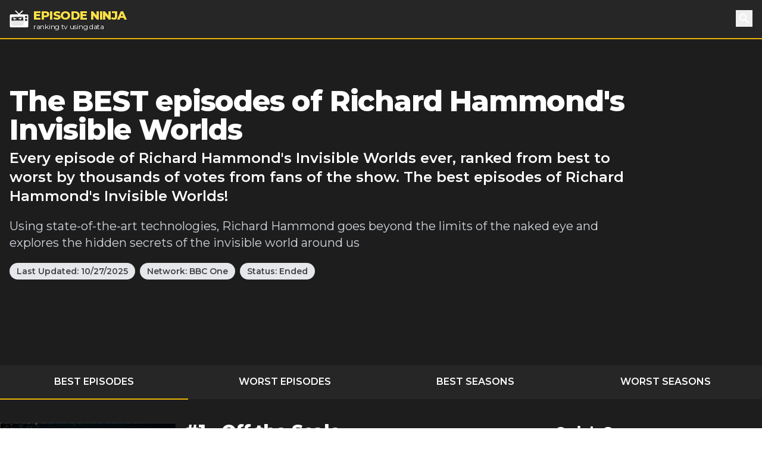

--- FILE ---
content_type: text/html; charset=utf-8
request_url: https://episode.ninja/series/richard-hammonds-invisible-worlds
body_size: 5474
content:
<!DOCTYPE html><html lang="en"><head><title>The BEST episodes of Richard Hammond&#x27;s Invisible Worlds | Episode Ninja</title><meta charSet="utf-8"/><meta name="viewport" content="initial-scale=1.0, width=device-width"/><meta name="description" content="Every episode of Richard Hammond&#x27;s Invisible Worlds ever, ranked from best to worst by thousands of votes from fans of the show. The best episodes of Richard Hammond&#x27;s Invisible Worlds!"/><meta name="og:title" content="The BEST episodes of Richard Hammond&#x27;s Invisible Worlds"/><meta name="og:description" content="Every episode of Richard Hammond&#x27;s Invisible Worlds ever, ranked from best to worst by thousands of votes from fans of the show. The best episodes of Richard Hammond&#x27;s Invisible Worlds!"/><meta name="twitter:title" content="The BEST episodes of Richard Hammond&#x27;s Invisible Worlds"/><meta name="twitter:site" content="@theepisodeninja"/><meta name="og:image" content="https://episode.ninja/api/og?title=The%20BEST%20episodes%20of%20Richard%20Hammond&#x27;s%20Invisible%20Worlds"/><meta name="twitter:image" content=""/><meta name="twitter:card" content="summary_large_image"/><meta name="fo-verify" content="5dd3759a-536e-43d2-8ca1-0bfeee0cf2ad"/><link rel="preload" href="https://cdn.episode.ninja/file/episodeninja/1947011.jpg" as="image" fetchpriority="high"/><meta name="next-head-count" content="13"/><script async="" src="https://www.googletagmanager.com/gtag/js?id=G-104SP4S1KF"></script><script>
            window.dataLayer = window.dataLayer || [];
            function gtag(){dataLayer.push(arguments);}
            gtag('js', new Date());
            gtag('config', 'G-104SP4S1KF', {
              page_path: window.location.pathname,
            });
          </script><link rel="preload" href="/_next/static/media/904be59b21bd51cb-s.p.woff2" as="font" type="font/woff2" crossorigin="anonymous" data-next-font="size-adjust"/><link rel="preload" href="/_next/static/css/418f17e018a3aa2c.css" as="style"/><link rel="stylesheet" href="/_next/static/css/418f17e018a3aa2c.css" data-n-g=""/><noscript data-n-css=""></noscript><script defer="" nomodule="" src="/_next/static/chunks/polyfills-42372ed130431b0a.js"></script><script src="/_next/static/chunks/webpack-0394cfaff2b5e9ba.js" defer=""></script><script src="/_next/static/chunks/framework-da2dd65caaea2677.js" defer=""></script><script src="/_next/static/chunks/main-19865f14c4f7dbcb.js" defer=""></script><script src="/_next/static/chunks/pages/_app-e4121494dd5b9ccc.js" defer=""></script><script src="/_next/static/chunks/17-730d0faca4e34a0b.js" defer=""></script><script src="/_next/static/chunks/675-a017e9e2fa25fd0e.js" defer=""></script><script src="/_next/static/chunks/161-408f4885d3c52ab2.js" defer=""></script><script src="/_next/static/chunks/439-5eea4cf54a4c0d7d.js" defer=""></script><script src="/_next/static/chunks/pages/series/%5B...slug%5D-eb90bf0350c55863.js" defer=""></script><script src="/_next/static/LdcH7RH_YJD8ZLcl4xSnd/_buildManifest.js" defer=""></script><script src="/_next/static/LdcH7RH_YJD8ZLcl4xSnd/_ssgManifest.js" defer=""></script></head><body><div id="__next"><main class="__className_069ab3"><div class="bg-gray-800"><header><nav class="bg-gray-800 border-b-2 border-yellow-500"><div class="container px-4 mx-auto"><div class="flex items-center justify-between h-16"><div class="flex items-center"><a class="flex items-center flex-shrink-0 text-white mr-6" href="/"><img class="fill-current h-8 w-8 mr-2" src="/logo.svg" alt="Episode Ninja" width="32" height="32"/><div><div class="font-extrabold uppercase text-xl tracking-tight leading-tight text-yellow-300">Episode Ninja</div><small class="tracking-tight leading-none block text-xs">ranking tv using data</small></div></a></div><div class="relative"><button class="text-base text-white font-medium focus:outline-none p-1" id="headlessui-popover-button-undefined" type="button" aria-expanded="false"><svg xmlns="http://www.w3.org/2000/svg" viewBox="0 0 20 20" fill="currentColor" aria-hidden="true" class="h-5 w-5"><path fill-rule="evenodd" d="M8 4a4 4 0 100 8 4 4 0 000-8zM2 8a6 6 0 1110.89 3.476l4.817 4.817a1 1 0 01-1.414 1.414l-4.816-4.816A6 6 0 012 8z" clip-rule="evenodd"></path></svg><span class="sr-only">Search</span></button></div></div></div></nav></header><div class="relative bg-gray-900"><div class="max-w-screen-2xl mx-auto"><div class="relative z-10 pt-4 bg-gray-900 sm:pt-12 lg:w-full lg:pt-20 lg:pr-4"><div class="mx-auto max-w-screen-xl px-4 sm:text-center lg:text-left flex flex-col md:flex-row md:space-x-4"><div class=""><h1 class="text-2xl tracking-tight leading-6 md:leading-8 sm:leading-none font-extrabold sm:text-3xl md:text-4xl lg:text-5xl text-white mb-2">The BEST episodes of Richard Hammond&#x27;s Invisible Worlds</h1><h2 class="text-md sm:text-lg md:text-xl lg:text-2xl leading-tight text-white font-semibold">Every episode of Richard Hammond&#x27;s Invisible Worlds ever, ranked from best to worst by thousands of votes from fans of the show. The best episodes of Richard Hammond&#x27;s Invisible Worlds!</h2><p class="my-3 leading-tight text-sm sm:text-base text-gray-300 sm:my-5 sm:text-lg sm:mx-auto md:text-xl lg:mx-0">Using state-of-the-art technologies, Richard Hammond goes beyond the limits of the naked eye and explores the hidden secrets of the invisible world around us</p><div class="mb-4"><span class="inline-block bg-gray-200 rounded-full px-3 py-1 text-xs md:text-sm font-semibold text-gray-700 mr-2 mb-2 md:mb-0">Last Updated:<!-- --> <!-- -->10/27/2025</span><a class="inline-block bg-gray-200 rounded-full px-3 py-1 text-xs md:text-sm font-semibold text-gray-700 mr-2" href="/networks/bbc-one">Network: <!-- -->BBC One</a><span class="inline-block bg-gray-200 rounded-full px-3 py-1 text-xs md:text-sm font-semibold text-gray-700 mr-2 mb-2 md:mb-0">Status: <!-- -->Ended</span></div></div><div class="md:w-4/12 md:h-64"><div id="nitro-content-1-mobile" class="mobile-ad md:hidden"></div><div id="nitro-content-1" class="hidden md:block"></div></div></div><div class="container mx-auto h-20 md:h-32"></div></div></div></div><div class="bg-gray-800"><div class="container mx-auto"><ul class="flex text-center uppercase text-white font-semibold text-xs md:text-base"><li class="flex-1 -mb-px mr-1"><a class="block p-2 md:p-4 border-yellow-500 border-b-2" href="/series/richard-hammonds-invisible-worlds">Best Episodes</a></li><li class="flex-1 -mb-px mr-1"><a class="block p-2 md:p-4 border-yellow-500 " href="/series/richard-hammonds-invisible-worlds/worst-episodes">Worst Episodes</a></li><li class="flex-1 mr-1"><a class="block p-2 md:p-4 border-yellow-500 " href="/series/richard-hammonds-invisible-worlds/best-seasons">Best Seasons</a></li><li class="flex-1 -mb-px mr-1"><a class="block p-2 md:p-4 border-yellow-500 " href="/series/richard-hammonds-invisible-worlds/worst-seasons">Worst Seasons</a></li></ul></div></div><div class="bg-gray-900"><div class="container mx-auto pt-4 sm:pt-10"><div class="flex flex-wrap"><div class="w-full lg:flex-1"><div><div class="text-white mb-10 flex flex-wrap sm:-mx-2"><div class="w-full sm:w-1/2 md:w-1/3 sm:px-2"><div class="image-wrapper border-b-2 border-yellow-500 bg-gray-800"><img alt="Off the Scale" fetchpriority="high" width="400" height="225" decoding="async" data-nimg="1" style="color:transparent;width:100%;height:auto" src="https://cdn.episode.ninja/file/episodeninja/1947011.jpg"/></div><div class="bg-gray-800 px-4 md:px-2 py-2 mb-4 md:mb-0 text-lg font-bold leading-none flex content-between"><img src="/star.svg" alt="star" width="18" height="18" class="mr-1"/><div class="pr-2 mr-2 border-r">8.15</div><div class="flex-1">179<!-- --> votes</div><div class="-mr-2" style="display:flex"><button class="-my-2 px-2 bg-gray-200 text-gray-700 font-bold text-sm">Rate Now</button></div></div></div><div class="w-full sm:w-1/2 md:w-2/3 px-6 md:px-2"><h2 class="text-2xl tracking-tight leading-8 sm:leading-none font-extrabold sm:text-3xl mb-0">#<!-- -->1<!-- --> - <!-- -->Off the Scale</h2><h3 class="text-md mb-2"><a class="underline" href="/series/richard-hammonds-invisible-worlds/season-1">Season <!-- -->1</a> <!-- -->- Episode <!-- -->3<!-- --> - Aired<!-- --> <!-- -->3/30/2010</h3><p class="mb-8">Richard Hammond explores the astonishing miniature universe all around us, revealing that small is not only beautiful, it can also be very, very powerful.
From seeing the microscopic changes to ice crystals that can trigger an avalanche to watching in horror the invisible aftermath of a sneeze on a commuter train and learning how the surface of an ordinary-looking plant hides an astounding secret that will make walking on the moon safer, Richard harnesses cutting-edge technologies to transport the viewer into a spectacular micro realm.</p><div class="mb-1">Directors:<!-- --> <a class="underline" href="/director/matthew-wortman">Matthew Wortman</a></div><span class="text-lg font-bold mr-2">Watch Now:</span><a href="https://www.amazon.com/dp/B0DNCFZ63S?tag=episodeninja-20&amp;linkCode=osi&amp;th=1&amp;psc=1" rel="noopener" class="text-black font-bold py-1 px-3 mr-2 rounded" style="background-color:#ff9900">Amazon</a></div></div></div><div><div class="text-white mb-10 flex flex-wrap sm:-mx-2"><div class="w-full sm:w-1/2 md:w-1/3 sm:px-2"><div class="image-wrapper border-b-2 border-yellow-500 bg-gray-800"><img alt="Out of Sight" loading="lazy" width="400" height="225" decoding="async" data-nimg="1" style="color:transparent;width:100%;height:auto" src="https://cdn.episode.ninja/file/episodeninja/1902281.jpg"/></div><div class="bg-gray-800 px-4 md:px-2 py-2 mb-4 md:mb-0 text-lg font-bold leading-none flex content-between"><img src="/star.svg" alt="star" width="18" height="18" class="mr-1"/><div class="pr-2 mr-2 border-r">7.91</div><div class="flex-1">237<!-- --> votes</div><div class="-mr-2" style="display:flex"><button class="-my-2 px-2 bg-gray-200 text-gray-700 font-bold text-sm">Rate Now</button></div></div></div><div class="w-full sm:w-1/2 md:w-2/3 px-6 md:px-2"><h2 class="text-2xl tracking-tight leading-8 sm:leading-none font-extrabold sm:text-3xl mb-0">#<!-- -->2<!-- --> - <!-- -->Out of Sight</h2><h3 class="text-md mb-2"><a class="underline" href="/series/richard-hammonds-invisible-worlds/season-1">Season <!-- -->1</a> <!-- -->- Episode <!-- -->2<!-- --> - Aired<!-- --> <!-- -->3/23/2010</h3><p class="mb-8">The human eye is a remarkable piece of precision engineering, but it is also extremely limited. Beyond the narrow range of light that makes up the familiar colours of the rainbow is a vast spectrum of light, entirely unseen.

But what if we could see beyond the narrow boundaries of our eyes and peer into this invisible realm?</p><div class="mb-1">Directors:<!-- --> <a class="underline" href="/director/dan-clifton">Dan Clifton</a></div><span class="text-lg font-bold mr-2">Watch Now:</span><a href="https://www.amazon.com/dp/B0DNCFZ63S?tag=episodeninja-20&amp;linkCode=osi&amp;th=1&amp;psc=1" rel="noopener" class="text-black font-bold py-1 px-3 mr-2 rounded" style="background-color:#ff9900">Amazon</a></div></div></div><div><div class="text-white mb-10 flex flex-wrap sm:-mx-2"><div class="w-full sm:w-1/2 md:w-1/3 sm:px-2"><div class="image-wrapper border-b-2 border-yellow-500 bg-gray-800"><img alt="Speed Limits" loading="lazy" width="400" height="225" decoding="async" data-nimg="1" style="color:transparent;width:100%;height:auto" src="https://cdn.episode.ninja/file/episodeninja/1902271.jpg"/></div><div class="bg-gray-800 px-4 md:px-2 py-2 mb-4 md:mb-0 text-lg font-bold leading-none flex content-between"><img src="/star.svg" alt="star" width="18" height="18" class="mr-1"/><div class="pr-2 mr-2 border-r">7.73</div><div class="flex-1">293<!-- --> votes</div><div class="-mr-2" style="display:flex"><button class="-my-2 px-2 bg-gray-200 text-gray-700 font-bold text-sm">Rate Now</button></div></div></div><div class="w-full sm:w-1/2 md:w-2/3 px-6 md:px-2"><h2 class="text-2xl tracking-tight leading-8 sm:leading-none font-extrabold sm:text-3xl mb-0">#<!-- -->3<!-- --> - <!-- -->Speed Limits</h2><h3 class="text-md mb-2"><a class="underline" href="/series/richard-hammonds-invisible-worlds/season-1">Season <!-- -->1</a> <!-- -->- Episode <!-- -->1<!-- --> - Aired<!-- --> <!-- -->3/16/2010</h3><p class="mb-8">The human eye takes about fifty milliseconds to blink. But it takes our brain around a hundred and fifty milliseconds to process what we see. We&#x27;re not aware of this time lag going on, but in those few milliseconds, there are extraordinary things happening that completely pass us by.
But what if we could break through this speed limit? Bend and stretch time in ways never thought possible. What new marvels would we see?</p><div class="mb-1">Directors:<!-- --> <a class="underline" href="/director/gavin-maxwell">Gavin Maxwell</a></div><span class="text-lg font-bold mr-2">Watch Now:</span><a href="https://www.amazon.com/dp/B0DNCFZ63S?tag=episodeninja-20&amp;linkCode=osi&amp;th=1&amp;psc=1" rel="noopener" class="text-black font-bold py-1 px-3 mr-2 rounded" style="background-color:#ff9900">Amazon</a></div></div></div></div><aside class="sidebar text-white flex flex-col"><div class="px-3 sm:px-0 mb-6"><h3 class="text-2xl font-bold sm:px-0 mb-3">Quick Summary</h3>The <!-- -->best<!-- --> episodes of <!-- -->Richard Hammond&#x27;s Invisible Worlds<!-- --> <!-- -->are:<ul class="list-disc pl-4"><li>Off the Scale<!-- --> <strong>S<!-- -->1<!-- -->E<!-- -->3</strong> <!-- -->rated <strong>8.15</strong></li><li>Out of Sight<!-- --> <strong>S<!-- -->1<!-- -->E<!-- -->2</strong> <!-- -->rated <strong>7.91</strong></li><li>Speed Limits<!-- --> <strong>S<!-- -->1<!-- -->E<!-- -->1</strong> <!-- -->rated <strong>7.73</strong></li></ul></div><div><h3 class="text-2xl font-bold px-3 sm:px-0 mb-3">Similar Shows</h3><a class="flex justify-center items-center h-40 overflow-hidden shadow-lg bg-gray-800 hover:bg-gray-700 mb-4 text-white border-t-2 border-yellow-500" href="/series/david-attenboroughs-rise-of-animals-triumph-of-the-vertebrates"><div class="px-3 py-2"><h4 class="font-bold text-2xl text-center">David Attenborough&#x27;s Rise of Animals: Triumph of the Vertebrates</h4></div></a><a class="flex justify-center items-center h-40 overflow-hidden shadow-lg bg-gray-800 hover:bg-gray-700 mb-4 text-white border-t-2 border-yellow-500" href="/series/american-experience"><div class="px-3 py-2"><h4 class="font-bold text-2xl text-center">American Experience</h4></div></a><a class="flex justify-center items-center h-40 overflow-hidden shadow-lg bg-gray-800 hover:bg-gray-700 mb-4 text-white border-t-2 border-yellow-500" href="/series/horizon"><div class="px-3 py-2"><h4 class="font-bold text-2xl text-center">Horizon</h4></div></a><a class="flex justify-center items-center h-40 overflow-hidden shadow-lg bg-gray-800 hover:bg-gray-700 mb-4 text-white border-t-2 border-yellow-500" href="/series/how-to-grow-a-planet"><div class="px-3 py-2"><h4 class="font-bold text-2xl text-center">How to Grow a Planet</h4></div></a><a class="flex justify-center items-center h-40 overflow-hidden shadow-lg bg-gray-800 hover:bg-gray-700 mb-4 text-white border-t-2 border-yellow-500" href="/series/science-and-islam"><div class="px-3 py-2"><h4 class="font-bold text-2xl text-center">Science and Islam</h4></div></a></div><div id="nitro-sidebar-2" class="mt-8 grow"></div></aside></div></div></div><div id="nitro-mobile-fixed" class="mb-3"></div><div id="nitro-desktop-fixed"></div><footer class="text-white bg-gray-800"><div class="container mx-auto p-4 md:px-0"><div class="md:flex md:justify-between mb-4"><ul class="md:flex md:justify-between md:space-x-4"><li><a href="/shows">Shows</a></li><li><a href="/about">About</a></li><li><a href="/advertise">Advertise</a></li><li><a href="https://www.iubenda.com/privacy-policy/23600908/legal" target="_blank" rel="noopener">Privacy Policy</a></li><li id="ncmp-consent-link"></li></ul><div>© Copyright <!-- -->2025<!-- --> <a class="underline" href="/">Episode Ninja</a></div></div><div class="text-sm">We are a participant in the Amazon Services LLC Associates Program, an affiliate advertising program designed to provide a means for us to earn fees by linking to Amazon.com and affiliated sites.</div><div class="mt-2"><span data-ccpa-link="1"></span></div></div></footer></div></main></div><script id="__NEXT_DATA__" type="application/json">{"props":{"pageProps":{"show":{"_id":"5f3bbad4f94aeed6ce4fd44c","id":149731,"seriesName":"Richard Hammond's Invisible Worlds","overview":"Using state-of-the-art technologies, Richard Hammond goes beyond the limits of the naked eye and explores the hidden secrets of the invisible world around us","slug":"richard-hammonds-invisible-worlds","updatedAt":"2025-10-27T01:49:55.967Z","relatedShows":[{"id":273424,"slug":"david-attenboroughs-rise-of-animals-triumph-of-the-vertebrates","seriesName":"David Attenborough's Rise of Animals: Triumph of the Vertebrates","_id":"68fecfc456c581ee905d785b"},{"id":71638,"slug":"american-experience","seriesName":"American Experience","_id":"68fecfc456c581ee905d785c"},{"id":74379,"slug":"horizon","seriesName":"Horizon","_id":"68fecfc456c581ee905d785d"},{"id":255951,"slug":"how-to-grow-a-planet","seriesName":"How to Grow a Planet","_id":"68fecfc456c581ee905d785e"},{"id":91841,"slug":"science-and-islam","seriesName":"Science and Islam","_id":"68fecfc456c581ee905d785f"}],"episodes":[{"id":1947011,"rating":8.14636905027933,"airedSeason":1,"airedEpisodeNumber":3,"overview":"Richard Hammond explores the astonishing miniature universe all around us, revealing that small is not only beautiful, it can also be very, very powerful.\r\nFrom seeing the microscopic changes to ice crystals that can trigger an avalanche to watching in horror the invisible aftermath of a sneeze on a commuter train and learning how the surface of an ordinary-looking plant hides an astounding secret that will make walking on the moon safer, Richard harnesses cutting-edge technologies to transport the viewer into a spectacular micro realm.","filename":"episodes/149731/1947011.jpg","directors":[{"name":"Matthew Wortman","slug":"matthew-wortman"}],"writers":[],"episodeName":"Off the Scale","ratingCount":179,"watchLinks":[{"amazon":"https://www.amazon.com/dp/B0DNCFZ63S?tag=episodeninja-20\u0026linkCode=osi\u0026th=1\u0026psc=1","_id":"68fecfc456c581ee905d7861"}],"itunes":null,"imageUrl":"https://cdn.episode.ninja/file/episodeninja/1947011.jpg","firstAired":"2010-03-30"},{"id":1902281,"rating":7.913080253164557,"airedSeason":1,"airedEpisodeNumber":2,"overview":"The human eye is a remarkable piece of precision engineering, but it is also extremely limited. Beyond the narrow range of light that makes up the familiar colours of the rainbow is a vast spectrum of light, entirely unseen.\r\n\r\nBut what if we could see beyond the narrow boundaries of our eyes and peer into this invisible realm?","filename":"episodes/149731/1902281.jpg","directors":[{"name":"Dan Clifton","slug":"dan-clifton"}],"writers":[],"episodeName":"Out of Sight","ratingCount":237,"watchLinks":[{"amazon":"https://www.amazon.com/dp/B0DNCFZ63S?tag=episodeninja-20\u0026linkCode=osi\u0026th=1\u0026psc=1","_id":"68fecfc456c581ee905d7863"}],"itunes":null,"imageUrl":"https://cdn.episode.ninja/file/episodeninja/1902281.jpg","firstAired":"2010-03-23"},{"id":1902271,"rating":7.72798662116041,"airedSeason":1,"airedEpisodeNumber":1,"overview":"The human eye takes about fifty milliseconds to blink. But it takes our brain around a hundred and fifty milliseconds to process what we see. We're not aware of this time lag going on, but in those few milliseconds, there are extraordinary things happening that completely pass us by.\r\nBut what if we could break through this speed limit? Bend and stretch time in ways never thought possible. What new marvels would we see?","filename":"episodes/149731/1902271.jpg","directors":[{"name":"Gavin Maxwell","slug":"gavin-maxwell"}],"writers":[],"episodeName":"Speed Limits","ratingCount":293,"watchLinks":[{"amazon":"https://www.amazon.com/dp/B0DNCFZ63S?tag=episodeninja-20\u0026linkCode=osi\u0026th=1\u0026psc=1","_id":"68fecfc456c581ee905d7865"}],"itunes":null,"imageUrl":"https://cdn.episode.ninja/file/episodeninja/1902271.jpg","firstAired":"2010-03-16"}],"totalEpisodes":3,"totalSeasons":0,"network":"BBC One","networkSlug":"bbc-one","status":"Ended"},"worst":false,"title":"The BEST episodes of Richard Hammond's Invisible Worlds","description":"Every episode of Richard Hammond's Invisible Worlds ever, ranked from best to worst by thousands of votes from fans of the show. The best episodes of Richard Hammond's Invisible Worlds!","image":"https://cdn.episode.ninja/file/episodeninja/show/149731.jpg","seasonNumber":null,"key":["richard-hammonds-invisible-worlds"],"lifetimeEpisodes":[{"rating":7.72798662116041,"season":1,"number":1,"name":"Speed Limits","count":293},{"rating":7.913080253164557,"season":1,"number":2,"name":"Out of Sight","count":237},{"rating":8.14636905027933,"season":1,"number":3,"name":"Off the Scale","count":179}]},"__N_SSG":true},"page":"/series/[...slug]","query":{"slug":["richard-hammonds-invisible-worlds"]},"buildId":"LdcH7RH_YJD8ZLcl4xSnd","isFallback":false,"isExperimentalCompile":false,"gsp":true,"scriptLoader":[]}</script></body></html>